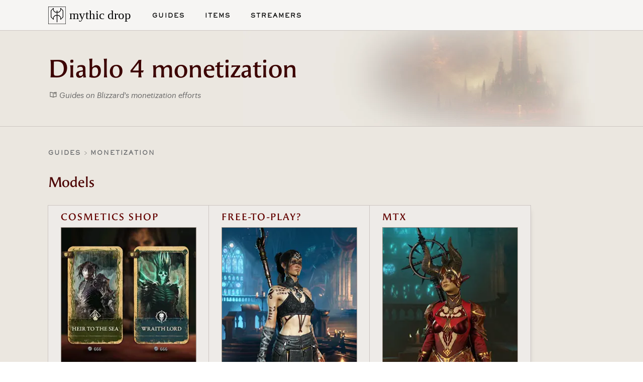

--- FILE ---
content_type: text/html
request_url: https://mythicdrop.com/guide/diablo-4-monetization
body_size: 3239
content:
<!DOCTYPE html>
<html lang="en-US">
<head>
    <meta charset="UTF-8">
    <meta http-equiv="X-UA-Compatible" content="IE=edge">
    <meta name="viewport" content="width=device-width, initial-scale=1.0">
    <title>Diablo 4 monetization · NFT items, MTX, free-to-play · Mythic Drop</title>
    <meta name="description" content="Learn about how Blizzard is monetizing Diablo 4, whether by using NFT items, microtransactions, requiring players to buy the base game, or a combination of these.">
    <link rel="stylesheet" href="https://cdn.jsdelivr.net/npm/@algolia/autocomplete-theme-classic" />
    <link rel="stylesheet" href="/css/main.css?v3">
    <link rel="canonical" href="https://mythicdrop.com/guide/diablo-4-monetization" />
	<link rel="apple-touch-icon" sizes="180x180" href="/apple-touch-icon.png">
	<link rel="icon" type="image/png" sizes="32x32" href="/favicon-32x32.png">
	<link rel="icon" type="image/png" sizes="16x16" href="/favicon-16x16.png">
	<link rel="manifest" href="/site.webmanifest">
    <link rel="alternate" type="application/rss+xml" title="Mythic Drop - Diablo 4 News" href="https://mythicdrop.com/feed/news.xml">
    <meta name="robots" content="max-image-preview:large">
	<meta name="twitter:card" content="summary_large_image">
	<meta name="twitter:site" content="@mythicdrop">
	<meta name="twitter:creator" content="@mythicdrop">
	<meta name="twitter:title" content="Diablo 4 monetization · NFT items, MTX, free-to-play · Mythic Drop">
	<meta name="twitter:description" content="Learn about how Blizzard is monetizing Diablo 4, whether by using NFT items, microtransactions, requiring players to buy the base game, or a combination of these.">
    <script async src="https://pagead2.googlesyndication.com/pagead/js/adsbygoogle.js?client=ca-pub-6849405094147690" crossorigin="anonymous"></script>
</head>
<body>
    <div class="wrapper-header">
        <header id="top">
            <nav>
                <div class="logo">
                    <a href="/"><img class="desktop" src="/img/site/logo/mythic-drop-logo.webp" width="35" height="35" alt="Mythic Drop Diablo 4 fansite"><img class="mobile" src="/img/site/logo/mythic-drop-logo-f.webp" width="35" height="35" alt="Mythic Drop Diablo 4 fansite"></a>
                    <a href="/">mythic drop</a>
                </div>
                <div class="menu">
                    <ul>
                        <li>
                            <a href="/guide/">Guides</a>
                            <ul>
                                <li>
                                    <div><img loading="lazy" class="svg-65" src="/img/svg/svg-world.svg" width="17" height="17" alt="Diablo 4 Sanctuary"> <a href="/guide/#world">World</a></div>
                                    <ul>
                                        <li><a href="/guide/diablo-4-bosses">Bosses</a></li>
                                        <li><a href="/guide/diablo-4-dungeons">Dungeons</a></li>
                                        <li><a href="/guide/diablo-4-events">Events</a></li>
                                        <li><a href="/guide/diablo-4-map">Map</a></li>
                                        <li><a href="/guide/diablo-4-monsters">Monsters</a></li>
                                        <li><a href="/guide/diablo-4-npcs">NPCs</a></li>
                                        <li><a href="/guide/diablo-4-story">Story</a></li>
                                    </ul>
                                </li>
                                <li>
                                    <div><img loading="lazy" class="svg-65" src="/img/svg/svg-sword.svg" width="17" height="17" alt="Diablo 4 gameplay"> <a href="/guide/#gameplay">Gameplay</a></div>
                                    <ul>
                                        <li><a href="/guide/diablo-4-characters">Characters</a></li>
                                        <li><a href="/guide/diablo-4-classes">Classes</a></li>
                                        <li><a href="/guide/diablo-4-combat">Combat</a></li>
                                        <li><a href="/guide/diablo-4-crafting">Crafting</a></li>
                                        <li><a href="/guide/diablo-4-game-modes">Game modes</a></li>
                                        <li><a href="/guide/diablo-4-itemization">Itemization</a></li>
                                        <li><a href="/guide/diablo-4-multiplayer">Multiplayer</a></li>
                                        <li><a href="/guide/diablo-4-seasons">Seasons</a></li>
                                        <li><a href="/guide/diablo-4-skills">Skills</a></li>
                                    </ul>
                                </li>
                                <li>
                                    <div><img loading="lazy" class="svg-65" src="/img/svg/svg-shield.svg" width="17" height="17" alt="Diablo 4 end-game"> <a href="/guide/diablo-4-end-game">End-game</a></div>
                                    <ul class="menu-wide">
                                        <li><a href="/guide/diablo-4-helltide">Helltide</a></li>
                                        <li><a href="/guide/diablo-4-nightmare-dungeons">Nightmare Dungeons</a></li>
                                        <li><a href="/guide/diablo-4-paragon-board">Paragon Board</a></li>
                                        <li><a href="/guide/diablo-4-whispers-of-the-dead">Whispers of the Dead</a></li>
                                    </ul>
                                </li>
                                <li>
                                    <div><img loading="lazy" class="svg-65" src="/img/svg/svg-blizzard.svg" width="17" height="17" alt="Official Blizzard"> <a href="/guide/#official">Official</a></div>
                                    <ul>
                                        <li><a href="/guide/diablo-4-monetization">Monetization</a></li>
                                        <li><a href="/guide/diablo-4-official">Official info</a></li>
                                        <li><a href="/guide/diablo-4-settings">Settings</a></li>
                                    </ul>
                                </li>
                            </ul>
                        </li>
                        <li>
                            <a href="/item/">Items</a>
                            <ul>
                                <li>
                                    <div><img loading="lazy" class="svg-65" src="/img/svg/svg-dagger.svg" width="17" height="17" alt="Diablo 4 Unique items"> <a href="/item/">Uniques</a></div>
                                    <ul>
                                        <li><a href="/item/diablo-4-unique-items-for-all-classes">All Classes</a></li>
                                        <li><a href="/item/diablo-4-barbarian-unique-items">Barbarian</a></li>
                                        <li><a href="/item/diablo-4-druid-unique-items">Druid</a></li>
                                        <li><a href="/item/diablo-4-necromancer-unique-items">Necromancer</a></li>
                                        <li><a href="/item/diablo-4-rogue-unique-items">Rogue</a></li>
                                        <li><a href="/item/diablo-4-sorcerer-unique-items">Sorcerer</a></li>
                                    </ul>
                                </li>
                                <li>
                                    <div><img loading="lazy" class="svg-65" src="/img/svg/svg-horse.svg" width="19" height="19" alt="Diablo 4 Mounts"> <a href="/guide/diablo-4-mounts">Mounts</a></div>
                                    <ul>
                                        <li><a href="/guide/diablo-4-mount-armor">Armor</a></li>
                                        <li><a href="/guide/diablo-4-mount-types">Horses</a></li>
                                        <li><a href="/guide/diablo-4-mount-trophies">Trophies</a></li>
                                    </ul>
                                </li>
                                <li>
                                    <div><img loading="lazy" class="svg-65" src="/img/svg/svg-crown.svg" width="16" height="15" alt="Diablo 4 Cosmetic items"> <a href="/item/diablo-4-cosmetic-items">Cosmetics</a></div>
                                    <ul class="menu-wide">
                                        <li><a href="/item/diablo-4-back-trophies">Back Trophies</a></li>
                                        <li><a href="/item/diablo-4-cosmetic-sets">Cosmetic Sets</a></li>
                                        <li><a href="/item/diablo-4-headstones">Headstones</a></li>
                                    </ul>
                                </li>
                            </ul>
                        </li>
                        <li><a href="/streamer/">Streamers</a></li>
                    </ul>
                </div>
                <div class="search">
                    <div id="search-box"></div>
                </div>
            </nav>
        </header>
    </div>
    <div class="wrapper-topic">
        <div class="topic">
            <h1>Diablo 4 monetization</h1>
            <div class="published">
                <img loading="lazy" class="svg-65" src="/img/svg/svg-book.svg" width="20" height="13" alt="Top Diablo 4 settings guides">Guides on Blizzard's monetization efforts
            </div>
        </div>
    </div>
    <div class="wrapper-main">
        <main class="category">
            <nav class="crumbs text-nav">
                <a href="/guide/">Guides</a> <img loading="lazy" src="/img/svg/svg-arrow.svg" width="7" height="7" alt="Arrow"> Monetization
            </nav>
            <div class="subcat">
                <h2>Models</h2>
                <div class="card card-subcat">
                    <a href="diablo-4-cosmetics-shop"><h3>Cosmetics Shop</h3></a>
                    <a href="diablo-4-cosmetics-shop"><img loading="lazy" src="/img/guide/section/monetization/diablo-4-cosmetics-shop-icon.webp" width="270" height="270" alt="Diablo 4 Cosmetics Shop"></a>
                    <p>The Cosmetics Shop offers item bundles for each class that can be bought with Palladium currency.</p>
                    <div class="card-details">
                        <div>
                            <img loading="lazy" class="svg-65" src="/img/svg/svg-hot.svg" width="17" height="17" alt="Hot"> 2
                        </div>
                        <div>
                            <img loading="lazy" class="svg-65" src="/img/svg/svg-time-red.svg" width="15" height="15" alt="Time"> 3 min
                        </div>
                    </div>
                </div>
                <div class="card card-subcat">
                    <a href="diablo-4-free-to-play"><h3>Free-to-play?</h3></a>
                    <a href="diablo-4-free-to-play"><img loading="lazy" src="/img/guide/section/monetization/diablo-4-free-to-play-icon.webp" width="270" height="270" alt="Diablo 4 free-to-play"></a>
                    <p>Diablo 4, like past Diablo games, will require players to purchase the base game. It's not free-to-play, like PoE.</p>
                    <div class="card-details">
                        <div>
                            <img loading="lazy" class="svg-65" src="/img/svg/svg-hot.svg" width="17" height="17" alt="Hot"> 1
                        </div>
                        <div>
                            <img loading="lazy" class="svg-65" src="/img/svg/svg-time-red.svg" width="15" height="15" alt="Time"> 1 min
                        </div>
                    </div>
                </div>
                <div class="card card-subcat">
                    <a href="diablo-4-microtransactions"><h3>MTX</h3></a>
                    <a href="diablo-4-microtransactions"><img loading="lazy" src="/img/guide/section/monetization/diablo-4-mtx-icon.webp" width="270" height="270" alt="Diablo 4 microtransactions"></a>
                    <p>Players can purchase cosmetic items through an in-game store. These items won't affect power at all.</p>
                    <div class="card-details">
                        <div>
                            <img loading="lazy" class="svg-65" src="/img/svg/svg-hot.svg" width="17" height="17" alt="Hot"> 1
                        </div>
                        <div>
                            <img loading="lazy" class="svg-65" src="/img/svg/svg-time-red.svg" width="15" height="15" alt="Time"> 2 min
                        </div>
                    </div>
                </div>
                <div class="card card-subcat">
                    <a href="diablo-4-nft-items"><h3>NFT items?</h3></a>
                    <a href="diablo-4-nft-items"><img loading="lazy" src="/img/guide/section/monetization/diablo-4-nft-items-icon.webp" width="270" height="270" alt="Diablo 4 NFT items"></a>
                    <p>Despite the growing trend of NFTs, Blizzard will not include them or other cryptocurrency tech in Diablo 4.</p>
                    <div class="card-details">
                        <div>
                            <img loading="lazy" class="svg-65" src="/img/svg/svg-hot.svg" width="17" height="17" alt="Hot"> 1
                        </div>
                        <div>
                            <img loading="lazy" class="svg-65" src="/img/svg/svg-time-red.svg" width="15" height="15" alt="Time"> 3 min
                        </div>
                    </div>
                </div>
                <div class="card card-subcat">
                    <a href="diablo-4-premium-currency"><h3>Palladium currency</h3></a>
                    <a href="diablo-4-premium-currency"><img loading="lazy" src="/img/guide/section/monetization/diablo-4-palladium-icon.webp" width="270" height="270" alt="Diablo 4 Premium Currency"></a>
                    <p>Premium Currency is obtained via the Season Pass feature and can be used to buy seasonal cosmetic bundles.</p>
                    <div class="card-details">
                        <div>
                            <img loading="lazy" class="svg-65" src="/img/svg/svg-hot.svg" width="17" height="17" alt="Hot"> 1
                        </div>
                        <div>
                            <img loading="lazy" class="svg-65" src="/img/svg/svg-time-red.svg" width="15" height="15" alt="Time"> 3 min
                        </div>
                    </div>
                </div>
            </div>
            <div class="desc-cat">
                <h3>Buy cosmetics, not power</h3>
                <p>Blizzard is well aware that Diablo fans don't want Diablo 4 to have pay-to-win mechanics. It's made a vow to have aesthetic-only microtransactions (MTX), as it's done with Overwatch and World of Warcraft. In addition to microtransactions, Blizzard will make money off Diablo 4 with sales of the base game and expansions. Although NFT use is surging in gaming, Blizzard won't use them (yet).</p>
            </div>
        </main>
    </div>
    <div class="wrapper-footer">
        <footer>
            <div class="branding">
                <div class="footer-logo">
                    <a href="/"><img loading="lazy" src="/img/site/logo/mythic-drop-logo-f.webp" alt="Diablo 4 fansite Mythic Drop" width="43" height="43"></a>
                    <a href="/">mythic drop</a>
                </div>
                <p><span class="branding-i">1.</span> a Diablo 4 item so powerful, it was removed by Blizzard</p>
                <p><span class="branding-i">2.</span> an accurate, fast, and pertinent Diablo 4 fansite</p>
            </div>
            <nav class="about">
                <a href="/about/">About</a>
                <a rel="nofollow" href="/about/contact">Contact</a>
                <a href="/about/tracker">Tracker</a>
            </nav>
        </footer>
    </div>
    <div class="wrapper-social">
        <div class="social">
            <div class="terms"></div>
            <div class="social-icons">
                <a href="https://twitter.com/mythicdrop"><img loading="lazy" src="/img/svg/svg-twitter-light.svg" width="20" height="20" alt="Mythic Drop Twitter account"></a>
                <a href="https://www.reddit.com/user/MythicDrop/"><img loading="lazy" src="/img/svg/svg-reddit-light.svg" width="20" height="20" alt="Mythic Drop Reddit account"></a>
                <a href="https://mythicdrop.com/feed/news.xml"><img loading="lazy" src="/img/svg/svg-rss-light.svg" width="16" height="16" alt="Mythic Drop RSS feed"></a>
            </div>
        </div>
    </div>
    <link rel="preload" href="https://use.typekit.net/nyq4zgk.css" as="style" onload="this.onload=null;this.rel='stylesheet'"><noscript><link rel="stylesheet" href="https://use.typekit.net/nyq4zgk.css"></noscript>
    <script async src="https://www.googletagmanager.com/gtag/js?id=UA-76035-7"></script>
	<script>
		window.dataLayer = window.dataLayer || [];
		function gtag(){dataLayer.push(arguments);}
		gtag('js', new Date());
		gtag('config', 'UA-76035-7');
	</script>
    <script defer src="https://cdn.jsdelivr.net/npm/algoliasearch/dist/algoliasearch.umd.min.js"></script>
    <script defer src="https://cdn.jsdelivr.net/npm/@algolia/autocomplete-js"></script>
    <script defer src="/js/main.js"></script>
</body>
</html>

--- FILE ---
content_type: text/html; charset=utf-8
request_url: https://www.google.com/recaptcha/api2/aframe
body_size: 248
content:
<!DOCTYPE HTML><html><head><meta http-equiv="content-type" content="text/html; charset=UTF-8"></head><body><script nonce="hqHsWS-pqNlXsUIlwpvWHA">/** Anti-fraud and anti-abuse applications only. See google.com/recaptcha */ try{var clients={'sodar':'https://pagead2.googlesyndication.com/pagead/sodar?'};window.addEventListener("message",function(a){try{if(a.source===window.parent){var b=JSON.parse(a.data);var c=clients[b['id']];if(c){var d=document.createElement('img');d.src=c+b['params']+'&rc='+(localStorage.getItem("rc::a")?sessionStorage.getItem("rc::b"):"");window.document.body.appendChild(d);sessionStorage.setItem("rc::e",parseInt(sessionStorage.getItem("rc::e")||0)+1);localStorage.setItem("rc::h",'1769900897373');}}}catch(b){}});window.parent.postMessage("_grecaptcha_ready", "*");}catch(b){}</script></body></html>

--- FILE ---
content_type: text/css
request_url: https://mythicdrop.com/css/main.css?v3
body_size: 8179
content:
/* /// RESET /// */

*, *::before, *::after {
    box-sizing: border-box;
}

* {
    margin: 0;
    padding: 0;
}

main {
    min-height: 70vh;
}

body {
    -webkit-font-smoothing: antialiased;
}

a:link, a:visited {
    text-decoration: none;
}

li {
    list-style-type: none;
}

img, picture, iframe, video, canvas {
    display: block;
    max-width: 100%;
}

input, button, textarea, select {
    font: inherit;
}

p, h1, h2, h3, h4, h5, h6, li, dl, dt, blockquote {
    overflow-wrap: break-word;
}


/* /// FONTS /// */

@font-face {
    font-family: 'graphik';
    src: url('/fonts/graphik.woff2') format('woff2');
    font-display: swap;
}

@font-face {
    font-family: 'graphik-reg-i';
    src: url('/fonts/graphik-reg-i.woff2') format('woff2');
    font-display: swap;
}

@font-face {
    font-family: 'sackers-gothic-med';
    src: url('/fonts/sackers-gothic-med.woff2') format('woff2');
    font-display: swap;
}


/* /// CUSTOM /// */

:root {
    --width-content: 728px;
    --spacing-element: 15px;
    --spacing-mobile: 20px;
    --spacing-spine: 60px;
    --spacing-vert: 35px;
    --bg-content: #e1ddd6;
    --bg-card: rgb(238, 235, 232);
    --bg-card-hover: hsl(38, 15%, 98%);
    --font-header: angie-sans, sans-serif;
    --font-nav: sackers-gothic-med, serif;
    --font-num: sans-serif;
    --font-text: graphik, sans-serif;
    --color-text: rgb(51, 51, 51);
    --color-nav: hsl(207, 2%, 42%);
    --color-unique: #e1c0a2;
    --color-anc-legendary: #f0be87;
    --color-sac-legendary: #efc393;
    --color-legendary: #efc89e;
    --color-rare: #e9e880;
    --color-magic: #6163c8;
    --color-normal: #ffffff;
    --size-text: 15.4px;
    --height-text: 27px;
    --border-frame: 1px solid hsl(27, 9%, 78%);
    --border-img: 1px solid hsl(27, 9%, 56%);
    --shadow-card: 5px 5px 10px -5px rgba(0,0,0,0.1);
    --aa-font-family: graphik, sans-serif;
    --aa-panel-border-color-rgb: 204, 198, 194;
    --aa-input-border-color-rgb: 204, 198, 194;
    --aa-background-color-rgb: 238,235,232;
    --aa-scrollbar-width: 30;
    --aa-scrollbar-track-background-color-rgb: 225, 221, 214;
    --aa-spacing-factor: 3;
    --aa-icon-size: 100px;
    --aa-text-color-rgb: 51,51,51;
    --aa-selected-color-rgb: 255,255,255;
    --aa-selected-color-alpha: 1;
    --aa-description-highlight-background-color-rgb: 244,9,6;
    --aa-description-highlight-background-color-alpha: .2;
    --aa-input-icon-size: 22px;
    --aa-search-input-height: 35px;
}


/* /// GLOBAL /// */

h1 {
    margin-top: -15px;
    font-family: var(--font-header);
    font-size: 50px;
    font-weight: 600;
    color: hsl(1, 97%, 12%);
}

h2 {
    font-family: var(--font-header);
    font-size: 24px;
    font-weight: 600;
    color: hsl(1, 96%, 15%);
}

h3 {
    font-family: var(--font-header);
    font-size: 21px;
    font-weight: 600;
    color: hsl(1, 96%, 20%);
}

h4 {
    font-family: var(--font-header);
    font-size: 18px;
    font-weight: 600;
    color: hsl(1, 95%, 25%);
}

ul {
    margin-bottom: 20px;
}

.flex {
    display: flex;
}

.flex-margin {
    margin: 10px 20px 0 0;
}

.flex-margin > figure {
    width: 150px;
}

nav a {
    color: hsl(0, 0%, 0%);
}

.ext {
    border-bottom: 1px solid hsl(38, 15%, 66%);
}

.ext::after {
    display: inline-block;
    margin-left: 5px;
    content: '';
    background-image: url('/img/svg/svg-external.svg');
    background-size: 11px 12px;
    width: 11px;
    height: 12px;
    opacity: 0.7;
}

.int {
    border-bottom: 1px solid hsl(38, 15%, 66%);
}

.text-b {
    font-weight: 600;
}

.text-fig {
    font-weight: 600;
    background-color: hsl(1, 96%, 92%);
    padding: 4px 4px;
}

.text-i {
    font-family: graphik-reg-i, serif;
    font-style: italic;
}

.text-key {
    margin-left: 5px;
    padding: 8px;
    font-size: 17px;
    font-weight: 600;
    border: 1px solid hsl(30, 1%, 33%);
    border-radius: 7px;
}

.text-nav {
    font-family: var(--font-nav);
    font-size: 10.5px;
    font-weight: 600;
    letter-spacing: 2px;
    text-transform: uppercase;
}

.text-stat {
    font-family: angie-sans, sans-serif;
    font-size: 22px;
    font-weight: 600;
    color: hsl(1, 96%, 65%);
}

.text-super {
    vertical-align: super;
    vertical-align: baseline;
    position: relative;
    top: -6px;
    font-size: 12px;
}

.text-hot {
    font-family: graphik-reg-i, serif;
    font-size: 17px;
    color: hsl(1, 95%, 25%);
}

.svg-65 {
    display: inline;
    opacity: 0.65;
}

.to-top {
    display: block;
    text-align: center;
    font-family: var(--font-nav);
    font-size: 10.5px;
    font-weight: 600;
    letter-spacing: 2px;
    text-transform: uppercase;
    color: var(--color-nav);
}

.no-spacing {
    margin: 0 !important;
    padding: 0 !important;
}

.no-border {
    border: none !important;
    outline: none !important;
}

.no-filter {
    filter: none !important;
}

.no-break {
    display: inline-block;
}

.mobile {
    display: none;
}

.align-c {
    text-align: center;
}

.align-l {
    text-align: left;
}

.align-r {
    text-align: right;
}

.align-l-img {
    margin-left: 0;
}

.card {
	background-color: var(--bg-card);
    outline: var(--border-frame);
	box-shadow: var(--shadow-card);
}

.card:hover {
	filter: contrast(115%);
}

.card img {
    border: var(--border-img);
}

.rank {
    width: 20px;
    font-family: var(--font-num);
    font-size: 15px;
    font-style: italic;
    color: hsl(1, 95%, 35%);
    border-right: none;
}

details {
    margin: 0 0 30px 25px;
    cursor: pointer;
}

.text-game details:first-of-type {
    margin-top: 25px;
}

details figure {
    margin-top: 25px;
}

summary::marker {
    color: hsl(1, 95%, 25%);
}

summary>h4 {
    display: inline;
}

/* /// TABLES /// */

table {
    border-collapse: collapse;
    font-variant-numeric: lining-nums tabular-nums;
}

th {
    padding: 11px 11px 11px 11px;
    text-align: left;
    background-color: hsl(187, 36%, 14%);
    color: hsl(38, 15%, 86%);
    font-family: var(--font-nav);
    font-size: 10px;
    font-weight: 600;
    letter-spacing: 2px;
    text-transform: uppercase;
}

tr {
    background-color: hsl(38, 15%, 90%);
    border: solid thin hsl(27, 9%, 76%);
}

tbody tr:hover {
    background-color: var(--bg-card-hover);
}

tr:nth-of-type(even) {
    background-color: hsl(38, 15%, 89%);
}

tr:nth-of-type(odd) {
    background-color: var(--bg-card);
}

tr:target {
    outline: 2px solid hsl(1, 95%, 25%);
}

td {
    padding: 12px;
    font-family: var(--font-text);
    line-height: 2;
    font-size: 15px;
    border-right: var(--border-frame);
}

.table {
    padding-block: var(--spacing-vert);
}

.table-article {
    margin: var(--spacing-element) 0 30px 0;
    width: var(--width-content);
    box-shadow: var(--shadow-card);
}

.table-article + figure {
    margin-top: var(--spacing-vert);
}

.table-full {
    width: 100%;

}

.list-donations {
    width: 210px;
    margin-left: 10px;
    font-family: var(--font-text);
    font-size: var(--size-text);
    line-height: 2;
    color: rgb(156, 158, 160);
}

.list-donations a {
    font-weight: 600;
}

.list-donations :is(tr,td) {
    border: none;
}

.list-donations tr {
    counter-increment: num;
    background: hsl(186, 37%, 10%);
}

.list-donations tr:hover {
    background: hsl(186, 37%, 10%);
}

.list-donations tr::before {
    content: counter(num)".";
    font-family: var(--font-num);
    font-style: italic;
    font-size: 14px;
    color: hsl(207, 0%, 62%);

}

.list-donations td {
    padding: 0 0 7px 0px;
    background: hsl(186, 37%, 10%);
}

.list-donations td:nth-of-type(2) {
    width: 100px;
}

.list-items tr {
    counter-increment: num;
}

.list-items td:first-of-type::before {
    display: table-cell;
    content: counter(num) ".";
}

.list-items tr>td:nth-of-type(2) {
    width: 100px;
    border-right: none;
}

.list-items tr>td:nth-of-type(3) {
    font-size: 16px;
}

.list-items tr>td:nth-of-type(7) {
    font-size: 16px;
    font-weight: 600;
}

/* /// MENU /// */

.menu ul {
    display: inline-table;
    position: relative;
    margin: 0;
    padding: 0;
    list-style: none;
    font-family: var(--font-nav);
    font-size: 10.5px;
    font-weight: 600;
    letter-spacing: 2px;
    text-transform: uppercase;
}

.menu li>div {
    display: flex;
    align-items: center;
    padding-left: 20px;
}

.menu a:hover {
    color: hsl(1, 95%, 32%);
}

.menu>ul>li>a {
    margin-top: 4px;
}

.menu ul ul {
    display: none;
    position: absolute;
    top: 100%;
    background: hsl(60, 12%, 97%);
    padding: 0;
    outline: var(--border-frame);
    z-index: 1;
}

.menu ul li:hover > ul {
    display: block;
    box-shadow: 5px 5px 10px -5px rgba(0,0,0,0.4);
}

.menu ul:after {
    display: block;
    content: "";
    clear: both;
}

.menu ul li {
    float: left;
    z-index: 1;
}

.menu ul>li:hover {
    background: #fff;
    outline: var(--border-frame);
}

.menu ul li a {
    display: block;
    padding: 24px 20px 23px 20px;
}

.menu ul ul li {
    position: relative;
    float: none;
}

.menu ul ul ul li {
    background: hsl(40, 14%, 95%);

}

.menu-wide>li>a {
    width: 290px !important;
    padding-right: 30px !important;
}

.menu ul ul ul li:hover {
    border-bottom: 2px solid lightgray;
    margin-bottom: -1px;
}

.menu ul ul li a {
    padding: 24px 60px 24px 35px;
}

.menu ul ul li img+a {
    padding: 24px 50px 24px 25px;
}

.menu ul ul ul {
    position: absolute;
    left: 100%;
    top: 0;
}


/* /// SEARCH /// */

#search-box {
    width: 300px;
}

.aa-Panel {
    margin-top: 12px;
    left: 100px;
    width: 700px !important;
    left:50%;
    transform:translateX(-57.08%);
}

.aa-PanelLayout {
    padding: 12px;
}

.aa-SubmitIcon {
    fill: hsl(27, 9%, 78%);
}

.aa-SubmitButton {
    width: 50px;
    padding: 0;
}

.aa-ClearButton {
    width: 50px;
    padding: 0;
}

.aa-Panel {
    border-radius: 0;
}

.aa-Input::placeholder {
    font-size: 14px;
}

.aa-Form {
    border-radius: 0;
}

.aa-Source {
    border: none;
    padding-bottom: 0;
}

.aa-ItemContentTitle {
    font-family: var(--font-header);
    font-size: 19px;
    font-weight: 600;
    color: hsl(1, 96%, 15%);
}

.aa-ItemContentDescription {
    font-size: 14px;
    line-height: var(--height-text);
}

.aa-ItemContent {
    padding-bottom: 12px;
    border-bottom: var(--border-frame);
}

.aa-ItemContent mark {
    color: hsl(1, 95%, 40%);
}

.aa-SourceFooter {
    display: flex;
    justify-content: space-between;
    padding-top: 15px;
}


/* /// LIGHTBOX /// */

.lightbox {
    display: none;
    position: fixed;
    z-index: 999;
    top: 0;
    left: 0;
    right: 0;
    bottom: 0;
    padding: var(--spacing-mobile);
    background: hsla(0, 0%, 0%, 0.8);
}

.lightbox:target {
    display: block;
}

.lightbox span {
    display: block;
    width: 100%;
    height: 100%;
    background-position: center;
    background-repeat: no-repeat;
    background-size: contain;
}


/* /// ADS /// */

.ad-content {
    margin: 0 0 25px 0;
}

.ad-header {
    margin-bottom: var(--spacing-vert);
}

.ad-section {
    outline: var(--border-frame);
}

.ad-sidebar {
    margin-top: 60px;
}

.ad-disclaimer {
    display: block;
    text-align: center;
    font-family: var(--font-nav);
    font-size: 10px;
    letter-spacing: 1px;
    color: hsl(1, 95%, 25%);
    text-transform: uppercase;
}

.ad-aside>a>img {
    margin: 0 0 12px 14px;
    outline: 1px solid #000;
}

.ad-aside>a>img:hover {
    filter: contrast(115%);
}

.ad-aside p {
    margin: 21px 40px 0 13px;
    color: hsl(207, 2%, 62%);
    font-weight: 600;
}

.ad-aside>p>a {
    color: hsl(207, 0%, 82%);
    border-bottom: 1px solid hsl(207, 2%, 42%);
}


/* /// TOOLTIP /// */

.tooltip {
    position: relative;
    padding-bottom: 3px;
    border-bottom: 1px dashed hsl(38, 15%, 56%);
    text-align: center;
}

.tooltip:before {
    content: attr(data-text);
    position:absolute;
    top:50%;
    transform:translateY(-50%);
    left:100%;
    margin-left:15px;
    width:200px;
    padding:10px;
    background:hsl(30, 15%, 96%);
    color: #6a6a6a;
    text-align:center;
    border: 1px solid hsl(38, 15%, 66%);
    display: none;
    text-transform: none;
    font-weight: normal;
    line-height: 21px;
    font-size: 14px;
    text-align: left;
}

.tooltip:hover:before {
    display: block;
    z-index: 2;
}


/* /// WRAPPERS /// */

.wrapper-header {
    background-color: hsl(40, 14%, 96%);
    border-bottom: var(--border-frame);
}

.wrapper-topic {
    background-color: hsl(38, 20%, 90%);
    border-bottom: var(--border-frame);
}

.wrapper-main {
    background-color: hsl(38, 22%, 90%);
    border-bottom: 1px solid var(--border-frame);
}

.wrapper-newsletter {
    background-color: hsl(38, 15%, 86%);
}

.wrapper-footer {
    background-color: hsl(187, 36%, 14%);
}

.wrapper-social {
    background-color: hsl(186, 37%, 10%);
}


/* /// CENTER FIXED /// */

header, .topic, main, footer, .social {
    margin: 0 auto;
    width: 1088px;
}


/* /// HEADER /// */

header {
    display: flex;
}

header nav {
    display: grid;
    grid-template-columns: 187px 1fr 100px;
    grid-template-rows: 60px;
    grid-template-areas:
        "logo menu search";
    align-items: center;
    width: 100%;
}

.logo {
    grid-area: logo;
    display: flex;
    align-items: center;
}

.logo img {
    margin-right: 7px;
}

.logo a:nth-of-type(2) {
    font-family: 'Times New Roman', Times, serif;
    font-size: 25px;
}

.menu {
    grid-area: menu;
}

.search {
    grid-area: search;
    justify-self: end;
}


/* /// TOPIC /// */

.topic {
    display: flex;
    flex-direction: column;
    justify-content: center;
    height: 190px;
    background-image: url('/img/site/bg/bg-header.webp');
    background-position: right;
    background-repeat: no-repeat;
}

.topic:only-child {
    padding-top: 9px;
}

.published {
    margin-top: var(--spacing-element);
    font-family: 'graphik-reg-i';
    font-size: var(--size-text);
    color: hsl(0, 0%, 40%);
}

.published a {
    color: hsl(0, 0%, 40%);
}

.published img:first-of-type {
    margin-right: 2px;
}

.published time {
    margin-right: 6px;
}

.published img:nth-of-type(2) {
    margin-left: 6px;
}


/* /// GRID /// */

article {
    display: grid;
    grid-template-columns: calc(var(--width-content) + var(--spacing-spine)) 300px;
    grid-template-areas:
        "crumbs contents"
        "text contents"
        "text list-top"
        "text fill"
        "sources fill"
        "changelog fill"
        "related fill";
}

.fill {
    grid-area: fill;
    background-color: hsl(186, 37%, 10%);
}


/* /// CRUMBS /// */

.crumbs {
    padding-top: 45px;
    border-right: var(--border-frame);
    color: var(--color-nav);
}

.crumbs a {
    color: var(--color-nav);
}

.crumbs img {
    display: inline;
}


/* /// CONTENTS /// */

.contents {
    grid-area: contents;
    padding-top: 50px;
    background-color: hsl(186, 37%, 10%);
}


/* /// ARTICLE /// */

.text {
    grid-area: text;
    border-right: var(--border-frame);
}

main section {
    padding: var(--spacing-vert) var(--spacing-spine) var(--spacing-vert) 0;
    border-bottom: var(--border-frame);
}

main section:first-of-type {
    padding-bottom: var(--spacing-element);
}

main a {
    padding-bottom: 2px;
    color: hsl(1, 96%, 20%);
}

.text a:hover {
    background-color: hsl(38, 15%, 80%);
}

main p {
    margin: 13px 0 20px 0;
    font-family: var(--font-text);
    font-size: var(--size-text);
    color: var(--color-text);
    line-height: var(--height-text);
}

main h2 {
    margin-bottom: 0px;
}

main :is(h3, h4) {
    margin: var(--spacing-element) 0 var(--spacing-element) 0;
}

main strong {
    color: hsl(1, 96%, 25%);
}

main figure>img, main figure>a>img, article figure>iframe {
    margin: 0 auto;
}

main figure {
    padding-bottom: var(--spacing-element);
}

main figure img {
    outline: var(--border-img);
}

main figure + figure, main h2 + figure, main h2 + .text-game, main h3 + figure {
    margin-top: var(--spacing-element);
}

main figure > table img {
    outline: none;
}

main figcaption {
    margin-top: 12px;
    text-align: center;
    font-family: graphik-reg-i, sans-serif;
    font-size: 13.5px;
    font-style: italic;
    color: hsl(0, 0%, 30%);
}

main blockquote {
    margin: 0 12px;
    padding: 20px var(--spacing-vert) 15px var(--spacing-vert);
    font-family: graphik-reg-i, sans-serif;
    font-size: 15px;
    background-color: hsl(38, 15%, 86%);
    color:hsl(0, 0%, 30%);
    line-height: var(--height-text);
    border: 1px solid hsl(0, 0%, 81%);
}

main blockquote img {
    outline: none;
}

main blockquote+.to-top {
    margin-top: 20px;
}

main li {
    margin: 0 0 7px 40px;
    margin-left: 40px;
    font-family: var(--font-text);
    font-size: var(--size-text);
    line-height: var(--height-text);
    color: var(--color-text);
    list-style-type: disc;
}

.text-game {
    margin: 0 12px 35px 12px;
    padding: 10px 35px 25px 35px;
    background-color: var(--bg-card);
    outline: var(--border-frame);
    box-shadow: var(--shadow-card);
}

.text-game p {
    margin-bottom: 10px;
}

.text-game ul {
    margin-bottom: 0;
}

.text-game>figure>img {
    text-align: left;
    margin: 5px 0 0 0;
}

.text-game-ver {
    display: flex;
    justify-content: flex-end;
    align-items: center;
    margin-top: 25px;
    padding: 15px 10px 0 0;
    text-align: right;
    font-family: var(--font-nav);
    font-size: 10px;
    letter-spacing: 1px;
    color: hsl(1, 95%, 25%);
    text-transform: uppercase;
    border-top: var(--border-frame);
}

.text-game-ver img {
    margin-right: 3px;
}

.text-game ul:not(:last-of-type) {
    padding-bottom: 10px;
}

.text-game .table-article {
    margin: 30px 0 0 35px;
}

.to-top + .text-game {
    margin-top: 60px;
}

.quote-details {
    display: flex;
    align-items: center;
    margin-top: 20px;
    padding: 10px 5px 0 0;
    font-family: var(--font-nav);
    font-size: 10px;
    letter-spacing: 1px;
    color: hsl(1, 95%, 25%);
    text-transform: uppercase;
    border-top: var(--border-frame);
}

.quote-details img {
    margin: 0 5px 0 5px;
}

.quote-details a {
    margin-top: 8px;
}

.text .table-article {
    margin-bottom: 0;
}

.title-ad {
    font-family: var(--font-header);
    font-size: 24px;
    font-weight: 600;
    color: hsl(1, 96%, 15%);
}

.card-ad {
    display: flex;
    flex-wrap: wrap;
    gap: var(--spacing-vert) 34px;
    margin-top: 20px;
    padding-bottom: 25px;
    width: var(--width-content);

}

.card-ad>div {
    padding: 12px 15px 15px 15px;
    position: relative;
    counter-increment: num;
}

.card-ad>div:after {
    position: absolute;
    bottom: -20px;
    left: 190px;
    z-index: 10;
    content: counter(num);
    font-size: 40px;
    font-style: italic;
    font-weight: 600;
    color: hsl(1, 95%, 33%);
}

.card-ad>div>a:first-of-type {
    display: block;
    margin: 2px 0 9px 0;
    font-family: var(--font-nav);
    font-size: 10.5px;
    font-weight: 600;
    letter-spacing: 1.5px;
    text-transform: uppercase;
}

.card-ad p {
    width: 190px;
}

.card-products {
    display: flex;
    flex-wrap: wrap;
    gap: var(--spacing-vert) 34px;
    margin: 30px 0 50px 0;
    width: var(--width-content);
}

.card-products>div {
    padding: 12px 15px 15px 15px;
    position: relative;
    counter-increment: num;
}

.card-products>div:after {
    position: absolute;
    bottom: -20px;
    left: 190px;
    z-index: 10;
    content: counter(num);
    font-size: 40px;
    font-style: italic;
    font-weight: 600;
    color: hsl(1, 95%, 33%);
}

.card-products>div>a:first-of-type {
    display: block;
    margin: 9px 0 6px 0;
    font-family: var(--font-nav);
    font-size: 10.5px;
    font-weight: 600;
    letter-spacing: 1.5px;
    text-transform: uppercase;
    text-align: center;
}

.card-products img {
    border: none;
}

.card-products ul {
    margin: 10px 0 20px 0;
}

.card-products li {
    margin-left: 40px;
}


/* /// AUTHOR /// */

.author {
    display: flex;
    align-items: center;
    margin: var(--spacing-vert) var(--spacing-spine) var(--spacing-vert) 0;
    padding: 15px;
    background-color: var(--bg-card);
    outline: var(--border-frame);
    box-shadow: var(--shadow-card);
}

.author img {
    margin-right: 10px;
}

.author p {
    margin: 0 15px;
    padding-left: 23px;
    font-size: 14px;
    font-family: graphik-reg-i, serif;
    border-left: var(--border-frame);
}

.author>p>a {
    padding-bottom: 2px;
    border-bottom: var(--border-frame);
}


/* /// SOURCES /// */

.sources {
    grid-area: sources;
    padding: 15px 0 10px 0;
    border-top: var(--border-frame);
    border-right: var(--border-frame);
}

.sources .table-article :is(th:nth-of-type(4), tr>td:nth-of-type(4)) {
    text-align: right;
}


/* /// CHANGELOG /// */

.changelog {
    grid-area: changelog;
    padding: 15px 0 10px 0;
    border-top: var(--border-frame);
    border-right: var(--border-frame);
}

.changelog .table-article td, .sources .table-article td {
    border-right: none;
}

.changelog .table-article :is(th:nth-of-type(4), tr>td:nth-of-type(4)) {
    text-align: right;
}


/* /// RELATED /// */

.related {
    grid-area: related;
    padding: 15px 0 55px 0;
    border-top: var(--border-frame);
    border-right: var(--border-frame);
}

.cards-related {
    display: flex;
    flex-wrap: wrap;
    gap: var(--spacing-vert) 34px;
    margin: var(--spacing-element) 0;
    padding-bottom: var(--spacing-vert);
    width: var(--width-content);
}

.card-related {
    padding: 3px 15px 30px 15px;
    position: relative;
    counter-increment: num;
}

.card-related a:first-child {
    display: block;
    margin: 9px 0 6px 0;
    font-family: var(--font-nav);
    font-size: 10.5px;
    font-weight: 600;
    letter-spacing: 1.5px;
    text-transform: uppercase;
}

.card-related:after {
    position: absolute;
    bottom: -18px;
    left: 185px;
    z-index: 10;
    content: counter(num);
    font-size: 36px;
    font-style: italic;
    font-weight: 600;
    color: hsl(1, 95%, 33%);
}


/* /// TOP LISTS /// */

.list-top {
    grid-area: list-top;
    background-color: hsl(186, 37%, 10%);
}

.list-top .title-aside {
    margin-top: 35px;
}

aside {
    padding-left: 35px;
}

aside li {
    margin-left: 10px;
    font-family: var(--font-text);
    font-size: var(--size-text);
    line-height: 2;
    list-style-type: none;
    counter-increment: num;
    color: hsl(207, 2%, 62%);
}

aside li::before {
    margin-right: 12px;
    content: counter(num)".";
    font-family: var(--font-num);
    font-style: italic;
    font-size: 14px;
    color: hsl(207, 0%, 62%);
}

aside li:last-of-type {
    margin-bottom: 0;
}

aside a {
    color: hsl(207, 2%, 62%);
    font-weight: 600;
}

aside a:hover {
    color: hsl(207, 0%, 82%);
}

.title-aside {
    display: flex;
    align-items: center;
    margin: 0 35px 25px 0;
    padding-top: 35px;
    font-size: 13px;
    color: hsl(120, 4%, 89%);
    border-top: 1px solid hsl(27, 9%, 30%);
}

.title-aside img {
    margin-right: 10px;
}


/* /// NEWSLETTER /// */

.newsletter {
    height: 250px;
}


/* /// FOOTER /// */

footer {
    display: flex;
    align-items: center;
    height: 260px;
    background-image: url('/img/site/bg/bg-footer.webp');
    background-position: right;
    background-repeat: no-repeat;
}

.branding {
    margin-top: -5px;
    width: var(--width-content);
    font-family: graphik-reg-i, sans-serif;
    font-size: var(--size-text);
    color: hsl(207, 2%, 62%);
    line-height: 1.5;
}

.footer-logo {
    display: flex;
    align-items: center;
}

.footer-logo a:nth-of-type(2) {
    margin-left: 12px;
    font-family: 'Times New Roman', Times, serif;
    font-size: 30px;
    color: hsl(38, 15%, 90%);
}

.footer-logo img {
    opacity: .9;
}

.branding p {
    margin-left: 50px;
}

.branding p:first-of-type {
    margin: 30px 0 5px 50px;
}

.branding-i {
    margin-right: 3px;
    font-size: 14px;
}

.about {
    grid-area: about;
    align-self: center;
}

.about a {
    display: block;
    margin-left: 120px;
    color: hsl(38, 15%, 86%);
    font-family: var(--font-nav);
    font-size: 13px;
    font-weight: 600;
    letter-spacing: 3px;
    text-transform: uppercase;
    line-height: 3;
}

.about a:hover {
    color: hsl(0, 0%, 100%);
}


/* /// SOCIAL /// */

.social {
    display: flex;
    align-items: center;
    height: 46px;
}

.terms {
    padding-left: 45px;
    width: var(--width-content);
    font-family: var(--font-nav);
    text-transform: uppercase;
    font-size: 10px;
    font-weight: 600;
    letter-spacing: 1px;
    color: hsl(5, 5%, 35%);
}

.social-icons {
    margin-left: 120px;
}

.social-icons img {
    display: inline;
    margin-right: var(--spacing-element);
    opacity: 0.5;
}

.social-icons img:hover {
    opacity: 1;
}


/* /// CATEGORY /// */

.category {
    padding-bottom: var(--spacing-vert);
}

.subcat {
    display: flex;
    flex-wrap: wrap;
    gap: 0 60px;
    padding: var(--spacing-vert) 0 0 0;
    border-bottom: var(--border-frame);
}

.subcat:last-of-type {
    border: none;
}

.subcat h2 {
    flex-basis: 100%;
    margin-bottom: 30px;
    font-family: var(--font-header);
    font-size: 28px;
}

.subcat h3 {
    margin-bottom: 0;
    font-size: 19px;
}

.card-subcat {
    margin-bottom: 60px;
    padding: 5px 25px 25px 25px;
    width: 320px;
}

.card-subcat a {
    display: block;
    margin-top: 7px;
    font-family: var(--font-nav);
    font-size: 12px;
    font-weight: 600;
    letter-spacing: 2px;
    text-transform: uppercase;
}

.card-subcat p {
    margin-bottom: 15px;
    padding-bottom: 20px;
    font-size: 15px;
    border-bottom: var(--border-frame);
}

.card-details {
    display: flex;
    justify-content: space-between;
    padding: 0 10px;
}

.card-details > div {
    display: flex;
    align-items: center;
    font-family: var(--font-nav);
    font-size: 11.5px;
    color: hsl(1, 95%, 25%);
    letter-spacing: -.5px;
    text-transform: uppercase;
}

.card-details > div img {
    margin-right: 5px;
    opacity: .4;
    border: none;
}

.desc-cat {
    width: 600px;
    margin: 50px 0;
    
}

.desc-cat h2 {
    font-size: 21px;
    text-transform: uppercase;
    letter-spacing: 2.8px;
}

.desc-cat p {
    font-size: 14px;
}

.category .crumbs {
    border: none;
}


/* /// CATEGORY MENU /// */

.menu-related {
    display: flex;
    justify-content: space-between;
    align-items: center;
    margin-bottom: var(--spacing-vert);
}

.menu-related a {
    border: none;
}

.menu-related img {
    opacity: 0.5;
}

.menu-related img:hover {
    opacity: 1;
}

img.selected-item {
    opacity: 1;
    border: 1px solid hsl(1, 95%, 25%);
}


/* /// STREAMERS /// */

.streamer article {
    display: grid;
    grid-template-columns: calc(var(--width-content) + var(--spacing-spine)) 300px;
    grid-template-areas:
        "text contents"
        "text fill"
        "changelog fill";
}

.list-streamers {
    margin-bottom:var(--spacing-vert);
}

.list-streamers a {
    font-weight: 600;
    border-bottom: var(--border-frame);
    padding-bottom: 2px;
}

.list-streamers img {
    display: inline-block;
}

.streamer .text {
    padding-bottom: var(--spacing-vert);
}

.streamer-bio {
    display: flex;
    column-gap: 50px;
    padding-top: var(--spacing-vert);
    padding-bottom: var(--spacing-vert);
    border-bottom: var(--border-frame);
}

.streamer-bio p:not(:last-of-type) {
    padding-bottom: 20px;
}

.streamer h2 {
    margin-bottom: var(--spacing-vert);
    font-size: 25px;
    text-transform: uppercase;
    letter-spacing: 3.2px;
}

.streamer-text h2 {
    padding-top: var(--spacing-vert);
}

.streamer h3 {
    font-family: var(--font-nav);
    font-size: 12px;
    font-weight: 600;
    letter-spacing: 2px;
    text-transform: uppercase;
    padding-bottom: var(--spacing-element);
    border-bottom: var(--border-frame);
}

.streamer li {
    font-family: var(--font-text);
    font-size: 15px;
}

.streamer-games {
    display: flex;
    column-gap: 50px;
    text-align: center;
    border-bottom: var(--border-frame);
}

.streamer-details ul {
    padding-bottom: var(--spacing-vert);
}

.streamer-details ul:last-of-type {
    padding-bottom: 0;
}

.streamer-details li {
    margin: var(--spacing-element);
    list-style-type: disc;
    line-height: 2;
}

.streamer canvas {
    margin: var(--spacing-element) var(--spacing-spine) var(--spacing-vert) 0;
}

.streamer table {
    margin-bottom: var(--spacing-vert);
}

.cnt-subs {
    padding: var(--spacing-element) 0;
    font-size: 32px;
}

.growth-subs {
    vertical-align: super;
    font-size: 16px;
    font-style: italic;
}

.streamer .list-posts {
    margin-right: var(--spacing-spine);
}

.list-posts th:nth-of-type(3), .list-posts th:nth-of-type(4), .list-posts tr>td:nth-of-type(3), .list-posts tr>td:nth-of-type(4) {
    text-align: right;
}


/* /// ITEM /// */

.item article {
    display: grid;
    grid-template-columns: calc(var(--width-content) + var(--spacing-spine)) 300px;
    grid-template-areas:
        "text list-top"
        "item-lore fill"
        "item-screenshot fill"
        "changelog fill"
        "related fill";
}

.item-details {
    display: flex;
    margin: 25px var(--spacing-spine) 0 0;
    padding: 25px;
    background-color: var(--bg-card);
    outline: var(--border-frame);
}

.item-pic {
    flex: 0 0 300px;
}

.item-pic img {
    outline: var(--border-frame);
}

.item-stats li {
    margin: 15px 0 5px 35px;
    list-style: none;
}

.item-stats li:first-of-type {
    margin-top: 0;
}

.item-stats li img {
    margin-right: 3px;
}

.item-stats img {
    display: inline-block;
}

.item-stats-top {
    font-size: 18px;
}

li.item-stats-indent {
    margin-left: 70px;
}

.item-stats-line {
    padding: 0 15px 15px 0;
    border-bottom: var(--border-frame);
}

.item-stats-level {
    padding-top: 20px;
    text-align: right;
}

.item-lore {
    grid-area: item-lore;
    padding: var(--spacing-vert) var(--spacing-spine) var(--spacing-vert) 0;
    border-bottom: var(--border-frame);
}

.item-lore h2 {
    padding-bottom: var(--spacing-element);
}

.item-screenshot {
    grid-area: item-screenshot;
    padding: var(--spacing-vert) var(--spacing-spine) var(--spacing-vert) 0;
    border-bottom: var(--border-frame);
}

.item .changelog {
    margin-bottom: 300px;
}

.item-unique {
    padding: 5px;
    background-color: hsl(27, 36%, 85%);
}

.table p {
    width: 650px;
}


/* /// ROOT /// */

.root article {
    display: grid;
    grid-template-columns: calc(var(--width-content) + var(--spacing-spine)) 300px;
    grid-template-areas:
        "text list-top"
        "sources fill"
        "changelog fill"
        "related fill";
}

.stories {
    display: flex;
    flex-direction: column;
    padding: var(--spacing-element) 0 var(--spacing-vert) 0;
}

.card-story {
    display: flex;
    padding: var(--spacing-vert) 0;
    border-bottom: var(--border-frame);
}

.card-story img {
    margin: 3px 17px 0 0;
    max-width: fit-content;
    outline: var(--border-img);
}

.card-story img:hover {
    opacity: .6;
}

.card-story a:hover {
    background-color: hsl(38, 22%, 90%);
}

.card-story h2 {
    margin-bottom: 5px;
    padding-right: var(--spacing-element);
    font-family: var(--font-header);
    font-size: 21.5px;
}

.details-story {
    padding: 7px 0 4px 0;
    width: 240px;
    border-top: var(--border-frame);
}

.details-story span {
    font-family: var(--font-nav);
    font-size: 10px;
    font-weight: 600;
    letter-spacing: 1.5px;
    text-transform: uppercase;
}

.details-story a {
    color: var(--color-nav);
}

.details-story time {
    font-family: 'graphik-reg-i';
    font-size: 12px;
    letter-spacing: 1px;
}

.card-story p {
    margin: var(--spacing-element) var(--spacing-spine) 0 0;
}

.ad-footer {
    margin-right: var(--spacing-spine);
}


/* /// FEATURE TABLES /// */

.list-editions {
    margin: 0 auto !important;
}

.list-editions img {
    display: inline-block;
}

.list-editions tr>td:nth-of-type(n+2) {
    padding-bottom: 5px;
}

.list-items {
    margin-bottom: var(--spacing-vert);
}

.width-33 {
    margin-left: 25px;
    width: 33%;
}

.width-50 {
    margin-left: 25px;
    width: 50%;
}

.width-66 {
    margin-left: 25px;
    width: 66%;
}

.width-75 {
    margin-left: 25px;
    width: 75%;
}

.width-100 {
    margin-right: 25px;
}

/* /// TRACKER /// */

.list-tracker span {
    display: inline-block;
    padding: 0 10px;
    width: 78px;
    text-align: center;
    font-size: 14px;
    border: var(--border-frame);
}

.tracker-bug {
    background-color: hsl(0, 65%, 90%);
}

.tracker-content {
    background-color: hsl(208, 60%, 88%);
}

.tracker-img {
    background-color: hsl(189, 25%, 85%);
}

.tracker-site {
    background-color: hsl(31, 89%, 90%);
}

.tracker-ui {
    background-color: hsl(334, 37%, 87%);
}

.tracker-major {
    background-color: hsl(104, 35%, 75%);
}

.tracker-medium {
    background-color: hsl(104, 35%, 85%);
}

.tracker-minor {
    background-color: hsl(104, 35%, 95%);
}

.site article {
    display: grid;
    grid-template-columns: calc(var(--width-content) + var(--spacing-spine)) 300px;
    grid-template-areas:
        "text contents"
        "text list-top"
        "text fill"
        "sources fill"
        "changelog fill"
        "related fill";
}


/* /// TABLET /// */

@media screen and (min-device-width: 481px) and (max-width: 1024px) {

    .author img {
        display: none;
    }

}


/* /// MOBILE /// */

@media screen and (max-width: 1024px) {

header, .topic, main, .ad-section, .text, .table-article, .cards-related, footer, .branding, .social {
    width: 100%;
}

.mobile {
    display: inline;
}

.desktop {
    display: none;
}

.ad-content, .ad-section, .cards-related + .ad-footer {
    margin: 0 auto;
    max-width: 350px;
}

.ad-content {
    padding: 0 0 20px 0;
    border: none;
}

.ad-aside {
    padding-left: 20px;
}

.ad-aside p {
    margin-right: 150px;
}

.ad-footer {
    margin-right: 0;
    padding-top: 20px;
}

.ad-section {
    margin-top: 35px;
}

.card-story {
    padding: 7px 20px 20px 20px;
}

header nav {
    grid-template-columns: 1fr;
    grid-template-areas:
        "logo"
        "menu"
        "search";
}

.logo {
    padding-left: var(--spacing-mobile);
    height: 100%;
    background-color: hsl(187, 36%, 14%);
}

.logo a:nth-of-type(2) {
    color: hsl(38, 15%, 90%);
}

.menu ul li a {
    padding: var(--spacing-mobile) 15px var(--spacing-mobile) var(--spacing-mobile);
}

.menu a:nth-of-type(3) {
    margin-right: 0;
}

.menu ul ul li {
    display: none;
}

.search {
    justify-self: start;
    margin: 0 var(--spacing-mobile) 20px var(--spacing-mobile);
}

/* SEARCH */

:root {
    --aa-search-input-height: 45px;
    --aa-icon-size: 50px;
}

.aa-Autocomplete {
    width: 100%;
}

.aa-DetachedSearchButtonIcon {
    justify-content: start;
    margin: 0 0px 0 7px;
    width: 30px;
}

.aa-DetachedSearchButtonPlaceholder {
    font-size: 14.2px;
}

.aa-DetachedCancelButton {
    padding: 0 10px;
    font-size: 14.2px;
    font-weight: 600;
}

.aa-ItemContentTitle {
    font-size: 16px;
}

.aa-ItemContentDescription {
    font-size: 13.5px;
    line-height: 24px;
}

.aa-Panel {
    width: 100% !important;
    left: 0%;
    transform: translateX(0%);
}

.topic {
    padding: 0 var(--spacing-mobile) 0 var(--spacing-mobile);
    height: 155px;
    background-image: url('/img/site/bg/bg-header-m.webp');
    background-position: right;
    background-repeat: no-repeat;
}

.published {
    font-size: 14px;
}

h1, h2, h3, h4 {
    text-wrap: balance;
}

h1 {
    padding-top: 5px;
    font-size: 30px;
}

article {
    grid-template-columns: 1fr;
    grid-template-areas:
        "crumbs"
        "contents"
        "text"
        "sources"
        "changelog"
        "related"
        "list-top";
}

article img {
    height: auto;
}

.crumbs {
    display: none;
}

.contents {
    padding: 28px 0 30px var(--spacing-mobile);
    background-color: hsl(38, 22%, 90%);
}

.contents .title-aside {
    padding-top: 8px;
    margin-bottom: 25px;
    color: hsl(12, 28%, 25%);
    border: none;
}

.contents a {
    font-family: graphik-reg-i, sans-serif;
    color: hsl(185, 36%, 10%);
    font-weight: 400;
    font-size: 15px;
}

.contents li:last-of-type {
    margin-bottom: 0;
}

.flex {
    flex-direction: column;
    align-items: flex-start;
}

.flex-margin {
    margin: 0 5px 0 20px;
}

.flex-margin > figure {
    width: auto;
}

.text {
    border-right: 0;
}

main section {
    padding: 25px var(--spacing-mobile) 25px var(--spacing-mobile);
    border-top: var(--border-frame);
}

main section:first-of-type {
    padding-top: 20px;
}

h2 {
    font-size: 21px;
}

h3 {
    font-size: 18.5px;
}

main p {
    font-size: 15px;
    line-height: var(--height-text);
}

main figcaption {
    font-size: 13.5px;
    line-height: 24px;
}

main blockquote {
    margin: 0;
    padding: 20px;
    font-size: 13.5px;
}

.quote-details img {
    display: none;
}

.text-game {
    margin: 0 0 35px 0;
    padding: 15px 0 25px 0;
}

.text-game :is(h3, h4, p) {
    padding-left: 25px;
    padding-right: 25px;
}

.text-game>figure>img {
    margin: 0 0 0 15px;
}

.text-game ul {
    padding-right: 25px;
}

.text-game .table-article {
    margin-top: 20px;
}

.text-key {
    font-size: 13px;
}

.author {
    margin: var(--spacing-vert) var(--spacing-mobile);
}

.author {
    display: block;
    padding: 20px;
}

.author>img {
    float: left;
    width: 100px;
    padding: 5px 5px 5px 0;
}

.author p {
    margin: 0;
    padding: 0;
    font-size: 13.5px;
    border: none;
}

.text .table-article {
    margin: 0 auto;
}

.sources, .changelog {
    padding: 25px var(--spacing-mobile);
}

.sources td, .changelog td {
    font-size: 13.5px;
}

.sources .table-article th:nth-of-type(1), .sources .table-article th:nth-of-type(3), .sources .table-article tr>td:nth-of-type(1), .sources .table-article tr>td:nth-of-type(3) {
    display: none;
}

.changelog .table-article th:nth-of-type(1), .changelog .table-article th:nth-of-type(2), .changelog .table-article tr>td:nth-of-type(1), .changelog .table-article tr>td:nth-of-type(2) {
    display: none;
}

.related {
    padding: 25px 0 50px var(--spacing-mobile);
}

.cards-related {
    border-bottom: none;
}

.card-related {
    width: 300px;
    padding: 7px 20px 35px 20px;
}

.card-related img {
    width: 270px;
}

.card-related a:first-child {
    margin-bottom: 6px;
    font-size: 12px;
}

.card-related:after {
    bottom: -20px;
    left: 260px;
}

aside {
    padding-left: 20px;
}

.list-top:last-of-type {
    padding-bottom: 35px;
}

.fill {
    display: none;
}

.card-products, .card-ad {
    width: 100%;
    flex-direction: column;
}

.card-products>div, .card-ad>div {
    width: 220px;
}

.title-ad {
    font-size: 21px;
}

footer {
    flex-direction: column;
    align-items: flex-start;
    padding: 25px 0 10px 0;
    height: auto;
    background-image: url('/img/site/bg/bg-footer-m.webp');
    background-position: right;
    background-repeat: no-repeat;
}

.about {
    display: flex;
    align-self: start;

}

.about a {
    padding: var(--spacing-mobile) 5px 15px var(--spacing-mobile);
    font-size: 12px;
    margin: 0;
}

.branding {
    padding: var(--spacing-mobile);
}

.footer-logo img {
    width: 39px;
    height: 39px;
}

.footer-logo a:nth-of-type(2) {
    font-size: 28px;
}

.branding p {
    margin-left: 0;
    font-size: 13px;
}

.branding p:first-of-type {
    margin-left: 0;
}

.branding-i {
    font-size: 13px;
}

.social {
    flex-direction: column-reverse;
    align-items: flex-start;
    justify-content: center;
    padding-left: var(--spacing-mobile);
}

.social-icons {
    margin-left: 0;
}


/* / ITEM / */

.list-items {
    width: 100%;
}

.list-items th:nth-of-type(1), .list-items th:nth-of-type(5), .list-items th:nth-of-type(6), .list-items tr>td:nth-of-type(1), .list-items tr>td:nth-of-type(5), .list-items tr>td:nth-of-type(6) {
    display: none;
}

.list-items tr>td:nth-of-type(7) img {
    display: none;
}

.item article {
    grid-template-columns: 1fr;
    grid-template-areas:
        "crumbs"
        "text"
        "item-lore"
        "changelog"
        "list-top";
}

.item-types {
    flex-direction: column;
}

.table p {
    width: 100%;
}

.item-details {
    flex-direction: column;
    width: 100%;
    margin: 0;
    padding: 10px var(--spacing-mobile);
}

.item-pic {
    margin-top: 15px;
    width: auto;
}

.item-pic img {
    margin-bottom: 20px;
}

.item-stats-top {
    font-size: 17px;
}

.item-stats li {
    margin: 20px 0 5px 0;
}

li.item-stats-indent {
    margin-left: 65px;
}

.item-lore, .item-screenshot {
    padding: 25px var(--spacing-mobile);
}


/* / TABLE / */

.table-full {
    width: auto;
}

.list-challenges th:nth-of-type(3), .list-challenges tr>td:nth-of-type(3){
    display: none;
}

.list-sigils th:nth-of-type(3), .list-sigils tr>td:nth-of-type(3){
    display: none;
}

.list-streamers {
    margin: 0 var(--spacing-mobile);
}

.list-streamers td {
    padding: 20px 11px;
}

.list-streamers th:nth-of-type(3), .list-streamers th:nth-of-type(5), .list-streamers th:nth-of-type(7), .list-streamers tr>td:nth-of-type(3), .list-streamers tr>td:nth-of-type(5), .list-streamers tr>td:nth-of-type(7) {
    display: none;
}

.list-tracker th:nth-of-type(2), .list-tracker tr>td:nth-of-type(2) {
    display: none;
}

.list-speedruns :is(th:nth-of-type(4),th:nth-of-type(5), tr>td:nth-of-type(4), tr>td:nth-of-type(5)) {
    display: none;
}


/* / CATEGORY / */

.subcat {
    margin-top: 0;
    padding-left: var(--spacing-mobile);
}

.subcat:first-of-type {
    padding-top: var(--spacing-vert);
}

.subcat h2 {
    font-size: 25px;
}

.desc-cat {
    padding: 0 var(--spacing-mobile);
    width: 100%;
}


/* / CATEGORY MENU / */

.menu-related {
    gap: 10px 20px;
    border: none;
}

.menu-related:first-of-type {
    margin-bottom: var(--spacing-vert);
}


/* / STREAMER / */

.streamer article {
    grid-template-columns: 1fr;
    grid-template-areas:
        "contents"
        "text"
        "changelog";
}

.streamer-bio {
    flex-direction: column;
    margin: 0 var(--spacing-mobile);
    border-top: var(--border-frame);
}

.streamer-bio h2 {
    padding-top: var(--spacing-vert);
}

.streamer-text {
    margin: 0 var(--spacing-mobile);
}

.list-posts th:nth-of-type(n+3), .list-posts tr>td:nth-of-type(n+3) {
    display: none;
}

/* / ROOT / */

.root article {
    grid-template-columns: 1fr;
    grid-template-areas:
        "crumbs"
        "text"
        "list-top";
}

.stories {
    padding-top: 0;
}

.card-story {
    flex-direction: column;
    margin: 0 0 30px var(--spacing-mobile);
    padding: 25px 25px 25px 25px;
    width: 320px;
    background-color: var(--bg-card);
    outline: var(--border-frame);
}

.card-story:first-of-type {
    margin-top: 30px;
}

.card-story h2 {
    padding-bottom: 7px;
    font-size: 19px;
    letter-spacing: 1.4px;
    
}

.card-story img {
    width: 270px;
    margin: 0 0 var(--spacing-element) 0;
}

.details-story {
    width: 100%;
    padding-bottom: 7px;
    border-bottom: var(--border-frame);
}

.details-story span {
    font-size: 11px;
    letter-spacing: 0px;
}

.card-story p {
    margin-right: var(--spacing-mobile);
    font-size: 14.5px;
}

.card-story>div {
    width: 100%;
}


/* / ABOUT / */

.site article {
    display: grid;
    grid-template-columns: 1fr;
    grid-template-areas:
        "contents"
        "text";
}


}

--- FILE ---
content_type: text/javascript
request_url: https://mythicdrop.com/js/main.js
body_size: 580
content:
var { autocomplete, getAlgoliaResults } = window["@algolia/autocomplete-js"];
var searchClient = algoliasearch(
    "B4H4DX60X0",
    "5015c44f4f7037b9bed56e6539c79a4c"
);

autocomplete({
    container: '#search-box',
    placeholder: 'Search mythicdrop.com...',
    getSources({ query }) {
        return [
        {
            sourceId: 'pages',
            getItems() {
            return getAlgoliaResults({
                searchClient,
                queries: [
                {
                    indexName: 'mythicdrop',
                    query,
                    params: {
                        hitsPerPage: 5,
                        attributesToSnippet: ['title:10', 'text:32', 'img'],
                        snippetEllipsisText: '…',
                    },
                },
                ],
            });
            },
            templates: {
                item({ item, components, html }) {
                    return html`
                    <div class="aa-ItemContent">
                        <a class="aa-ItemLink" href="${item.url}">
                            <div class="aa-ItemIcon aa-ItemIcon--alignTop aa-ItemIcon--noBorder">
                                <img
                                    src="${item.img}"
                                    alt="${item.name}"
                                />
                            </div>
                            <div class="aa-ItemContentBody">
                                <div class="aa-ItemContentTitle">
                                    ${components.Highlight({
                                    hit: item,
                                    attribute: 'title',
                                    })}
                                </div>
                                <div class="aa-ItemContentDescription">
                                    ${components.Snippet({
                                    hit: item,
                                    attribute: 'text',
                                    })}
                                </div>
                            </div>
                        </a>
                    </div>`;
                },
                noResults() {
                    return 'No pages found related to your query.';
                },
                footer({ html }) {
                    return html`
                        <img width="100" height="171" src="/img/guide/official/diablo-book-of-lorath-book.webp">
                        <img width="100" height="171" src="/img/guide/official/diablo-legends-of-the-barbarian-bul-kathos-book.webp">
                        <img width="100" height="171" src="/img/guide/official/diablo-tales-from-the-horadric-library-book-1x.webp">
                        `;
                }
            },
            },
        ];
    },
});

--- FILE ---
content_type: image/svg+xml
request_url: https://mythicdrop.com/img/svg/svg-book.svg
body_size: 101
content:
<svg xmlns="http://www.w3.org/2000/svg" width="24" height="24" viewBox="0 0 24 24"><path d="M12 4.707c-2.938-1.83-7.416-2.567-12-2.707v17.714c3.937.12 7.795.681 10.667 1.995.846.388 1.817.388 2.667 0 2.872-1.314 6.729-1.875 10.666-1.995v-17.714c-4.584.14-9.062.877-12 2.707zm-1 14.902c-1.525-.546-4.716-1.505-9-1.799v-13.703c5.156.389 7.527 1.463 9 2.334v13.168zm11-1.798c-4.283.293-7.475 1.252-9 1.799v-13.171c.868-.515 2.072-1.107 4-1.584v6.145l1.5-1.5 1.5 1.5v-6.691c.617-.079 1.279-.148 2-.202v13.704z"/></svg>